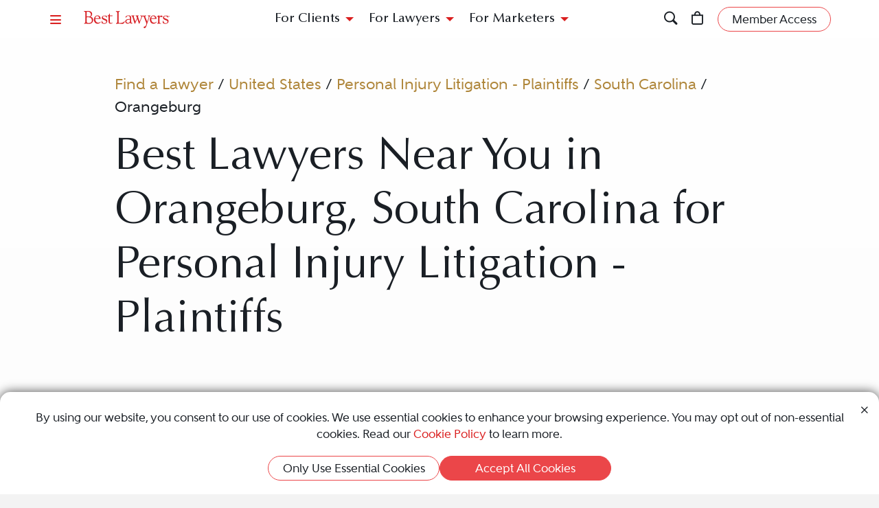

--- FILE ---
content_type: text/html; charset=utf-8
request_url: https://www.bestlawyers.com/united-states/south-carolina/orangeburg/personal-injury-litigation-plaintiffs
body_size: 14874
content:
<!DOCTYPE html><html lang=en class=k-webkit><head><meta charset=utf-8><meta name=viewport content="width=device-width, initial-scale=1"><meta name=description content="Best Lawyers provides a trusted directory of top Personal Injury Litigation - Plaintiffs legal professionals in Orangeburg, South Carolina, United States. Whether you're a potential client or a legal professional, this is your resource to find the best legal expertise."><meta name=keywords content=",OrangeburgLawyer,Lawyers,Attorney,Attorneys,United States,South Carolina,Personal Injury Litigation - Plaintiffs"><meta property=og:site_name content="Best Lawyers"><meta property=og:title content="Best Orangeburg, South Carolina Personal Injury Litigation - Plaintiffs Lawyers | Best Orangeburg Attorneys Near Me"><meta property=og:description content="Best Lawyers provides a trusted directory of top Personal Injury Litigation - Plaintiffs legal professionals in Orangeburg, South Carolina, United States. Whether you're a potential client or a legal professional, this is your resource to find the best legal expertise."><meta property=og:url content=https://www.bestlawyers.com/united-states/south-carolina/orangeburg/personal-injury-litigation-plaintiffs><meta property=og:image content=https://cdn.blrankings.com/best-lawyers/social/best-lawyers-share><meta property=og:type content=website><meta property=twitter:card content=summary_large_image><title>Best Orangeburg, South Carolina Personal Injury Litigation - Plaintiffs Lawyers | Best Orangeburg Attorneys Near Me</title><link rel=canonical href=https://www.bestlawyers.com/united-states/south-carolina/orangeburg/personal-injury-litigation-plaintiffs><link rel=preconnect href=https://cdn.blrankings.com crossorigin><link rel=preconnect href=https://js.monitor.azure.com crossorigin><link rel=preconnect href=https://maps.googleapis.com crossorigin><link rel=preconnect href=https://www.googletagmanager.com><link rel=preconnect href=https://connect.facebook.net><link rel=preconnect href=https://snap.licdn.com><link rel=preconnect href=https://px.ads.linkedin.com crossorigin><link rel=preconnect href=https://js.hubspot.com crossorigin><link rel=preconnect href=https://js.hscollectedforms.net crossorigin><link rel=preconnect href=https://js.hs-analytics.net><link rel=preconnect href=https://js.hs-banner.com><link rel=preload href=https://cdn.blrankings.com/shared/fonts/bootstrap-icons.woff2?24e3eb84d0bcaf83d77f904c78ac1f47 as=font crossorigin><link rel=preload href=https://cdn.blrankings.com/best-lawyers/static/fonts.min.css as=style crossorigin onload="this.onload=null;this.rel='stylesheet'"><noscript><link rel=preload href=https://cdn.blrankings.com/best-lawyers/static/fonts.min.css as=style><link rel=stylesheet href=https://cdn.blrankings.com/best-lawyers/static/fonts.min.css></noscript><style id=loadHidden>.load-hidden{visibility:hidden !important}</style><style id=pageLoadHidden>.page-load-hidden{visibility:hidden !important}</style><noscript><style>.load-hidden{visibility:visible !important}.page-load-hidden{visibility:visible !important}</style></noscript><script>function AssetStyleLoaded(event){event.target.onload=null;event.target.rel='stylesheet';event.target.setAttribute('data-preload-loaded',true);if(document.querySelector('#loadHidden')&&document.querySelectorAll('link[rel=preload][data-preload-loaded=false]').length==1){document.querySelector('#loadHidden').remove();}
if(document.querySelector('#pageLoadHidden')&&document.querySelectorAll('link[rel=preload][data-preload-loaded=false]').length==0){document.querySelector('#pageLoadHidden').remove();}}</script><noscript><link rel=preload href=https://cdn.blrankings.com/best-lawyers/static/libraries/css/library-bootstrap-icons-bundle.min.css as=style><link rel=stylesheet href=https://cdn.blrankings.com/best-lawyers/static/libraries/css/library-bootstrap-icons-bundle.min.css></noscript><link rel=preload href=https://cdn.blrankings.com/best-lawyers/static/libraries/css/library-bootstrap-icons-bundle.min.css as=style data-preload-loaded=false onload=AssetStyleLoaded(event)><noscript><link rel=preload href=https://cdn.blrankings.com/best-lawyers/static/libraries/css/library-kendojquery-common-bundle.min.css as=style><link rel=stylesheet href=https://cdn.blrankings.com/best-lawyers/static/libraries/css/library-kendojquery-common-bundle.min.css></noscript><link rel=preload href=https://cdn.blrankings.com/best-lawyers/static/libraries/css/library-kendojquery-common-bundle.min.css as=style data-preload-loaded=false onload=AssetStyleLoaded(event)><noscript><link rel=preload href=https://cdn.blrankings.com/best-lawyers/static/libraries/css/library-kendojquery-button-bundle.min.css as=style><link rel=stylesheet href=https://cdn.blrankings.com/best-lawyers/static/libraries/css/library-kendojquery-button-bundle.min.css></noscript><link rel=preload href=https://cdn.blrankings.com/best-lawyers/static/libraries/css/library-kendojquery-button-bundle.min.css as=style data-preload-loaded=false onload=AssetStyleLoaded(event)><noscript><link rel=preload href=https://cdn.blrankings.com/best-lawyers/static/libraries/css/library-kendojquery-dropdownlist-bundle.min.css as=style><link rel=stylesheet href=https://cdn.blrankings.com/best-lawyers/static/libraries/css/library-kendojquery-dropdownlist-bundle.min.css></noscript><link rel=preload href=https://cdn.blrankings.com/best-lawyers/static/libraries/css/library-kendojquery-dropdownlist-bundle.min.css as=style data-preload-loaded=false onload=AssetStyleLoaded(event)><noscript><link rel=preload href=https://cdn.blrankings.com/best-lawyers/static/libraries/css/library-kendojquery-list-bundle.min.css as=style><link rel=stylesheet href=https://cdn.blrankings.com/best-lawyers/static/libraries/css/library-kendojquery-list-bundle.min.css></noscript><link rel=preload href=https://cdn.blrankings.com/best-lawyers/static/libraries/css/library-kendojquery-list-bundle.min.css as=style data-preload-loaded=false onload=AssetStyleLoaded(event)><noscript><link rel=preload href=https://cdn.blrankings.com/best-lawyers/static/libraries/css/library-swiper-bundle.min.css as=style><link rel=stylesheet href=https://cdn.blrankings.com/best-lawyers/static/libraries/css/library-swiper-bundle.min.css></noscript><link rel=preload href=https://cdn.blrankings.com/best-lawyers/static/libraries/css/library-swiper-bundle.min.css as=style data-preload-loaded=false onload=AssetStyleLoaded(event)><noscript><link rel=preload href="/css/layout-libraries-page-bundle.min.css?q=bl-20260120-03-production" as=style><link rel=stylesheet href="/css/layout-libraries-page-bundle.min.css?q=bl-20260120-03-production"></noscript><link rel=preload href="/css/layout-libraries-page-bundle.min.css?q=bl-20260120-03-production" as=style data-preload-loaded=false onload=AssetStyleLoaded(event)><noscript><link rel=preload href="/css/layout-base-page-bundle.min.css?q=bl-20260120-03-production" as=style><link rel=stylesheet href="/css/layout-base-page-bundle.min.css?q=bl-20260120-03-production"></noscript><link rel=preload href="/css/layout-base-page-bundle.min.css?q=bl-20260120-03-production" as=style data-preload-loaded=false onload=AssetStyleLoaded(event)><noscript><link rel=preload href="/css/find-a-lawyer-index-page-bundle.min.css?q=bl-20260120-03-production" as=style><link rel=stylesheet href="/css/find-a-lawyer-index-page-bundle.min.css?q=bl-20260120-03-production"></noscript><link rel=preload href="/css/find-a-lawyer-index-page-bundle.min.css?q=bl-20260120-03-production" as=style data-preload-loaded=false onload=AssetStyleLoaded(event)><script>var azureInstrumentationKey='7d7ea3b8-0762-44a8-9c09-f818656740d0';</script><script src=/shared/libraries/azure/appInsights.min.js async defer></script><script>(function(w,d,s,l,i){w[l]=w[l]||[];w[l].push({'gtm.start':new Date().getTime(),event:'gtm.js'});var f=d.getElementsByTagName(s)[0],j=d.createElement(s),dl=l!='dataLayer'?'&l='+l:'';j.async=true;j.defer=true;j.src='https://www.googletagmanager.com/gtm.js?id='+i+dl;f.parentNode.insertBefore(j,f);})(window,document,'script','dataLayer','GTM-MJD358SN');</script><noscript><iframe src="https://www.googletagmanager.com/ns.html?id=GTM-MJD358SN" height=0 width=0 style=display:none;visibility:hidden></iframe></noscript><body class="d-print-block load-hidden"><noscript><div style="border:1px solid #AAAAAA;background:white;color:#AA0000;padding:1rem;margin-bottom:1rem">This website requires JavaScript in order to bring you the best user experience possible. Please <a rel=nofollow style=color:inherit;text-decoration:underline href=https://support.google.com/adsense/answer/12654 target=_blank>enable the use of scripts in your browser</a> and reload the page.</div></noscript><header id=bl-header class="sticky-top background-white px-indent is-top"><div class="navbar navbar-light py-2"><div class="d-flex align-items-center justify-content-between w-100"><button class="navbar-toggler border-0 rounded-0 p-0" type=button data-bs-toggle=offcanvas data-bs-target=#hamburgerMenu aria-controls=hamburgerMenu title=Menu> <span class="bi bi-list text-red"></span> </button><div class="ms-2 ms-sm-4 navbar-brand p-0 position-relative overflow-visible"><a href="/" class=d-block> <img class=img-fluid src=https://cdn.blrankings.com/best-lawyers/logos/best-lawyers.svg alt="Best Lawyers logo" width=125 height=25 oncontextmenu="return false"> </a></div><div class="d-flex align-items-center justify-content-end navbar-end-menu"><div id=headerMenu class="d-none d-lg-flex align-items-center justify-content-center gap-3 navbar-center-menu w-100 h7 mb-0"><button class="btn btn-link collapsed" type=button data-bs-toggle=collapse data-bs-target=#forClients aria-expanded=false aria-controls=forClients> For Clients </button> <button class="btn btn-link collapsed" type=button data-bs-toggle=collapse data-bs-target=#forLawyers aria-expanded=false aria-controls=forLawyers> For Lawyers </button> <button class="btn btn-link collapsed" type=button data-bs-toggle=collapse data-bs-target=#forMarketers aria-expanded=false aria-controls=forMarketers> For Marketers </button></div><div class="collapse multi-collapse flex-grow-1 position-relative h-100 d-block" id=searchCollapse>&nbsp;<div id=headerSearch class="fs-8 background-off-white rounded py-0 border-0 text-charcoal align-items-center justify-content-end"><span class="bi bi-search fs-7 d-none"></span> <input type=search id=header-search-query class="fs-8 background-transparent border-0 w-100 h-100" placeholder="Search for Lawyer or Firm by Name or Legal Issue" aria-label="Search lawyer, firm or legal topic in your area" autocomplete=off autocorrect=false> <button id=headerSearchHide class="background-transparent border-0 p-0" type=button data-bs-toggle=collapse data-bs-target=#searchCollapse aria-expanded=false aria-controls=searchCollapse title="Hide Search"> <span class="bi bi-x fs-5"></span> </button></div></div><button id=headerSearchShow class="d-inline-block background-transparent border-0 p-0" type=button data-bs-toggle=collapse data-bs-target=#searchCollapse aria-expanded=false aria-controls=searchCollapse title=Search> <span class="bi bi-search fs-7 text-red-hover"></span> </button> <a class="d-inline-block mx-3 position-relative" id=cart-header-link href=/store/publications-and-subscriptions data-user-authenticated=false title=Store> <span class="bi bi-bag fs-7 text-red-hover"></span> <span id=cartIndicator class="position-absolute translate-middle badge rounded-pill bg-danger d-none"> <span id=cartCount class="text-white d-inline-block py-0 px-1"></span> </span> </a><div id=accountMenu class="flex-shrink-0 d-flex align-items-center"><a class="btn rounded-pill px-3 py-1 fs-8 fw-600 border border-1 border-coral background-coral-hover text-charcoal text-white-hover account-link account-text" href=https://sso.bestlawyers.com/account/login title="Member Access"> <span>Member Access</span> </a> <a class="d-inline-block background-transparent border-0 p-0" href=https://sso.bestlawyers.com/account/login title="Member Access"> <span alt="Member Access" class="bi bi-person-circle fs-6 text-red-hover account-image"></span> </a></div></div></div></div><nav id=headerNavCollapse class="position-absolute start-0 w-100 fs-8 d-none d-lg-block" aria-label="Header Navigation"><div class="collapse multi-collapse background-white bs-bottom" id=forClients><div class="d-flex pt-2 pb-3 px-indent"><div class=flex-shrink-0><a class=mt-0 href=/find-a-lawyer>Find a Lawyer</a></div><div class="divider background-light-gray-1 ms-4 me-3 flex-grow-1 h-auto"></div><div class=flex-grow-1><div class=row><div class="col-6 col-xl-3 px-3">Legal Guides<hr><a href=https://www.bestlawyers.com/legal-guide/united-states/family-law title="Family Law"> Family Law </a> <a href=https://www.bestlawyers.com/legal-guide/united-states/criminal-law title="Criminal Law"> Criminal Law </a> <a href=https://www.bestlawyers.com/legal-guide/united-states/corporate-law-commercial-litigation title="Corporate Law &amp; Commercial Litigation"> Corporate Law &amp; Commercial Litigation </a> <a href=https://www.bestlawyers.com/legal-guide/united-states/injury-malpractice title="Injury &amp; Malpractice"> Injury &amp; Malpractice </a> <a href=https://www.bestlawyers.com/legal-guide/united-states/employment-law title="Employment Law"> Employment Law </a></div><div class="col-6 col-xl-3 px-3"><div class="d-flex justify-content-between align-items-baseline">Insights <a class="mt-0 fs-9 text-brighten-hover" href=/legal-insights> <span class="d-inline-flex align-items-center"> <span class="d-inline-block me-1">View All Insights</span> <span class="bi bi-chevron-right red-chevron text-coral fs-10 fw-600"></span> </span> </a></div><hr><a href=/legal-insights/results/trending>Trending Articles</a> <a href=/legal-insights/results/for-clients>Insights for Clients</a></div><div class="col-12 col-xl-6 mt-4 mt-xl-0 px-3"><div class="d-flex justify-content-between align-items-baseline">Publications <a class="mt-0 fs-9 text-brighten-hover" href=/publications> <span class="d-inline-flex align-items-center"> <span class="d-inline-block me-1">View All Publications</span> <span class="bi bi-chevron-right red-chevron text-coral fs-10 fw-600"></span> </span> </a></div><hr><div class=row><div class=col-6>Business Editions<div class=px-3><a href=https://www.bestlawyers.com/publications/litigation-2025 title="Litigation 2025"> Litigation 2025 </a> <a href=https://www.bestlawyers.com/publications/women-in-the-law-2025 title="Women in the Law 2025"> Women in the Law 2025 </a></div></div><div class=col-6>Regional Editions<div class=px-3><a href=https://www.bestlawyers.com/publications/canada-2026 title="Canada 2026"> Canada 2026 </a> <a href=https://www.bestlawyers.com/publications/new-york-area-2026 title="New York Area 2026"> New York Area 2026 </a> <a href=https://www.bestlawyers.com/publications/southern-california-2026 title="Southern California 2026"> Southern California 2026 </a> <a href=https://www.bestlawyers.com/publications/south-florida-2026 title="South Florida 2026"> South Florida 2026 </a> <a href=https://www.bestlawyers.com/publications/northern-california-2026 title="Northern California 2026"> Northern California 2026 </a></div></div></div></div></div></div></div></div><div class="collapse multi-collapse background-white bs-bottom" id=forLawyers><div class="d-flex pt-2 pb-3 px-indent"><div class=flex-shrink-0><a class="mt-0 text-gold-on-light" href=/nominate>Nominate a Lawyer</a> <a class=mt-4 href=/highlighted>Highlighted Firms & Lawyers</a> <a class=mt-4 href=/in-the-news>In the News</a> <a class=mt-4 href=/digital-marketing-platform>Grow Leads for Your Firm</a> <a class=mt-4 href=/ones-to-watch>Ones to Watch</a></div><div class="divider background-light-gray-1 ms-4 me-3 flex-grow-1 h-auto"></div><div class=flex-grow-1><div class=row><div class="col-6 col-xl-4 px-3"><div class="d-flex justify-content-between align-items-baseline">Insights <a class="mt-0 fs-9 text-brighten-hover" href=/legal-insights> <span class="d-inline-flex align-items-center"> <span class="d-inline-block me-1">View All Insights</span> <span class="bi bi-chevron-right red-chevron text-coral fs-10 fw-600"></span> </span> </a></div><hr><a href=/legal-insights/results/trending>Trending Articles</a> <a href=/legal-insights/results/for-lawyers>Insights for Lawyers</a></div></div></div></div></div><div class="collapse multi-collapse background-white bs-bottom" id=forMarketers><div class="d-flex pt-2 pb-3 px-indent"><div class="d-flex flex-column justify-content-between flex-shrink-0"><a class=mt-0 href=/digital-marketing-platform>Build Your Law Firm Brand</a> <a class=mt-4 href=/nominate>Nominate a Lawyer</a> <a class=mt-4 href=/methodology/publicizing-guidelines>Publicizing Guidelines</a> <a class=mt-4 href=/store/publications-and-subscriptions data-user-authenticated=false>Store</a></div><div class="divider background-light-gray-1 ms-4 me-3 flex-grow-1 h-auto"></div><div class=flex-grow-1><div class=row><div class="col-6 col-xl-4 px-3"><div class="d-flex justify-content-between align-items-baseline">Insights <a class="mt-0 fs-9 text-brighten-hover" href=/legal-insights> <span class="d-inline-flex align-items-center"> <span class="d-inline-block me-1">View All Insights</span> <span class="bi bi-chevron-right red-chevron text-coral fs-10 fw-600"></span> </span> </a></div><hr><a href=/legal-insights/results/trending>Trending Articles</a> <a href=/legal-insights/results/for-marketers>Insights for Marketers</a></div></div></div></div></div></nav></header><main class="container background-white-lg mb-n3 page-load-hidden" role=main><div class="container p-indent" data-practice-area-id=17508><div class="row mb-3"><div class="col-12 col-sm-10 offset-sm-1"><ol id=breadcrumbs><li><li><a class="text-gold-on-light td-none td-underline-hover fw-600" href=/find-a-lawyer> Find a Lawyer </a><li><span>&nbsp;/&nbsp;</span><li><a class="text-gold-on-light td-none td-underline-hover fw-600" href=/united-states> United States </a><li><span>&nbsp;/&nbsp;</span><li><a class="text-gold-on-light td-none td-underline-hover fw-600" href=/united-states/personal-injury-litigation-plaintiffs> Personal Injury Litigation - Plaintiffs </a><li><span>&nbsp;/&nbsp;</span><li><a class="text-gold-on-light td-none td-underline-hover fw-600" href=/united-states/personal-injury-litigation-plaintiffs/south-carolina> South Carolina </a><li><span>&nbsp;/&nbsp;</span><li><span class=fw-600>Orangeburg</span></ol></div></div><div class=row><div class="col-12 col-sm-10 offset-sm-1 mb-5"><h1 class=mb-0>Best Lawyers Near You in Orangeburg, South Carolina for Personal Injury Litigation - Plaintiffs</h1><div class=mt-5></div></div></div><div id=practiceAreaDefinition class="row mb-5"><div class="col-12 col-sm-10 offset-sm-1"><h2 class=fs-4>Practice Area Overview</h2><div class="truncate see-more-text fs-6 fw-500" id=definitionText><p>The term “personal injury” applies to a wide area of claims that arise when one party believes that his or her damages were caused by another party, resulting in a lawsuit. Examples of personal injury claims range from those involving wrongful death to defective products to motor vehicle accidents to discrimination and sexual harassment cases, as well as business torts such as breach of contract or securities fraud.<p>If the wrongful conduct of another party can be proved, the injured party may be entitled to monetary compensation from that party. Most plaintiffs’ personal injury lawyers represent clients on a contingency fee basis and receive compensation only when the case is resolved. This enables people who would otherwise be unable to afford a lawyer to have legal representation.<p>If someone thinks they have a personal injury case, it is important to consult with an experienced lawyer to explore your legal rights. Claims can, for example, be made by individuals, by a guardian, by a decedent’s estate as well as by larger groups in class action lawsuits, depending upon the nature of the case.<p>Key factors to consider in hiring a personal injury litigator are their willingness and ability to take the case to trial and a proven track record in obtaining settlements or winning jury trials – whether the claim is the wrongful death of a loved one or a spinal cord injury.<p>The plaintiff has the burden of proving their case. The more complex the case, the more essential it is to know that the legal team has the experience and resources that will give the plaintiff the greatest opportunity for success, whether the issue is handling a defective tire case or a train accident. This includes the ability to take an expert’s deposition, conduct mock trials and/or present tech-savvy evidence at trial.<p class=h2>What Is a Personal Injury Attorney?<p>A personal injury attorney provides representation to those who have been physically or emotionally injured as a result of someone else’s:<ul><li>Negligence.<li>Wrong-Doing.<li>Recklessness.</ul><p>Many personal injury lawyers handle a wide variety of these cases; some of the top personal injury attorneys are much more specialized. When evaluating the best personal injury lawyers for their particular case, a plaintiff should discuss the harm they’ve suffered and the potential settlement. A personal injury lawyer will work to ensure the plaintiff gets their medical expenses paid as well as compensation for pain and suffering, lost wages and other issues.<p>Personal injury attorneys may choose to focus on one or more of the following.<p class=h3>Accidents and Wrongful Death<p>A personal injury litigation attorney is a legal professional who specializes in representing individuals who have been injured in accidents or through the negligence of others. These attorneys have experience in a wide range of practice areas, including:<ul><li>Slip and falls.<li>Car accidents.<li>Truck accidents.<li>Wrongful death.<li>Premises liability.<li>Workers’ compensation.</ul><p>A good personal injury attorney will be able to present the strongest version of their client’s cases, helping accident victims and other injured plaintiffs get the representation they deserve.<p>Specializing in representing individuals who have suffered harm or injury due to the negligence, recklessness or intentional actions of others, personal injury attorneys handle cases involving various types of injuries, including those resulting from medical malpractice or product liability.<p class=h3>Product Liability<p>In cases involving product liability, personal injury attorneys work to hold manufacturers and distributors accountable for producing and distributing defective or dangerous products that cause harm to consumers. While product liability is often a separate area of law, a personal injury attorney may represent an individual to litigate settlements based on emotional or physical injury.<p class=h3>Medical Malpractice<p>In cases of medical malpractice, personal injury attorneys help clients who have suffered injuries due to the negligence or misconduct of healthcare providers. Generally speaking, medical malpractice is its own separate legal practice area, but a personal injury lawyer may be involved if an individual has suffered physical or emotional harm as a result of medical malpractice.<p class=h3>Litigation Support for Personal Injury<p>In addition to providing legal representation, many personal injury attorneys offer litigation support services to their clients. These services may include:<ul><li>Helping them manage their medical bills and expenses.<li>Negotiating with insurance companies on their behalf.<li>Gathering evidence to support their case.</ul><p class=h2>How Personal Injury Attorneys Operate<p>Personal injury attorneys also work to ensure that their clients' cases are cost-effective by conducting thorough investigations and pursuing settlements when possible. They have extensive knowledge of personal injury law and can advise clients on the best course of action to take, including the applicable statute of limitations.<p>Law firms specializing in personal injury law typically have experienced attorneys who can handle cases involving a wide range of injuries, including those resulting from car accidents, slip and falls and workplace accidents. They work to protect their clients' rights and obtain the compensation they deserve for their injuries and losses.</div><div class="my-3 fw-700 definition-hide" id=definitionMetaInfo><a href=https://www.bestlawyers.com/lawyers/bruce-a-broillet/12598 target=_blank>Bruce A. Broillet</a>, Partner<div><a class=fw-700 href=https://www.bestlawyers.com/firms/greene-broillet-wheeler/12876/US> Greene Broillet &amp; Wheeler </a></div><div class=mt-3><a href=https://www.bestlawyers.com/firms/greene-broillet-wheeler/12876/US> <img src="https://cdn.blrankings.com/best-lawyers/firm-profile-images/greene-broillet-wheeler-llp-us-12876?t=2021041618085816" alt="Greene Broillet &amp; Wheeler logo" title="Greene Broillet &amp; Wheeler"> </a></div></div><div class=text-center><button class="see-more btn rounded-pill px-3 py-1 fs-8 fw-600 border border-1 border-coral background-coral-hover text-charcoal text-white-hover mt-2" data-see-more-for=definitionText>Read More</button></div></div></div></div><div class="container p-indent accordion-item border-0 rounded-top mt-n3 tab-shadow background-gold text-charcoal"><div class=text-center><p>Injury &amp; Malpractice Legal Guide 2025</p><a class="btn rounded-pill px-3 py-1 fs-8 fw-600 border border-1 border-charcoal text-charcoal" href=https://www.bestlawyers.com/legal-guide/united-states/injury-malpractice> View Legal Guide </a></div></div><div class="container p-indent rounded-top mt-n3 position-relative tab-shadow background-charcoal text-white overflow-visible"><div class="row mb-3"><div class="col-12 col-sm-10 col-lg-8 offset-sm-1"><div class=row><div class=col-12></div></div></div><div class="mt-lg-n7 mt-2 col-12 col-sm-10 col-lg-3 col-xxxl-3 text-end offset-sm-1 offset-lg-0"><div class="py-4 px-3 rounded background-gold text-charcoal text-center"><p class="fw-500 fs-5 ctaBox">Lawyers who have a subscription to profiles appear first.<hr class="w-50 mx-auto"><p class="fw-600 fs-6">Would you like to claim your lawyer profile?</p><a class="td-none-hover td-underline text-charcoal" href=mailto:sales@bestlawyers.com>Contact Us</a></div></div></div><div class="row mb-5"><div class="col-12 col-sm-10 offset-sm-1"><div class="row flex-wrap justify-content-between align-items-center mb-4"><div class="col-12 col-xl-8"><div class="h2 mb-0">7 Results</div></div></div><div class="col-12 mt-3">Nearby Cities: <a class="text-gold td-none td-underline-hover" href=/united-states/south-carolina/aiken/personal-injury-litigation-plaintiffs title="Personal Injury Litigation - Plaintiffs lawyers in Aiken, South Carolina">Aiken</a>, <a class="text-gold td-none td-underline-hover" href=/united-states/south-carolina/allendale/personal-injury-litigation-plaintiffs title="Personal Injury Litigation - Plaintiffs lawyers in Allendale, South Carolina">Allendale</a>, <a class="text-gold td-none td-underline-hover" href=/united-states/south-carolina/bamberg/personal-injury-litigation-plaintiffs title="Personal Injury Litigation - Plaintiffs lawyers in Bamberg, South Carolina">Bamberg</a>, <a class="text-gold td-none td-underline-hover" href=/united-states/south-carolina/barnwell/personal-injury-litigation-plaintiffs title="Personal Injury Litigation - Plaintiffs lawyers in Barnwell, South Carolina">Barnwell</a>, <a class="text-gold td-none td-underline-hover" href=/united-states/south-carolina/columbia/personal-injury-litigation-plaintiffs title="Personal Injury Litigation - Plaintiffs lawyers in Columbia, South Carolina">Columbia</a>, <a class="text-gold td-none td-underline-hover" href=/united-states/south-carolina/hampton/personal-injury-litigation-plaintiffs title="Personal Injury Litigation - Plaintiffs lawyers in Hampton, South Carolina">Hampton</a>, <a class="text-gold td-none td-underline-hover" href=/united-states/south-carolina/lexington/personal-injury-litigation-plaintiffs title="Personal Injury Litigation - Plaintiffs lawyers in Lexington, South Carolina">Lexington</a>, <a class="text-gold td-none td-underline-hover" href=/united-states/south-carolina/manning/personal-injury-litigation-plaintiffs title="Personal Injury Litigation - Plaintiffs lawyers in Manning, South Carolina">Manning</a>, <a class="text-gold td-none td-underline-hover" href=/united-states/south-carolina/sumter/personal-injury-litigation-plaintiffs title="Personal Injury Litigation - Plaintiffs lawyers in Sumter, South Carolina">Sumter</a>, <a class="text-gold td-none td-underline-hover" href=/united-states/south-carolina/west-columbia/personal-injury-litigation-plaintiffs title="Personal Injury Litigation - Plaintiffs lawyers in West Columbia, South Carolina">West Columbia</a></div><div class=mt-4><div class=card-grid-wrapper id=grid_bb37ee40ae7a40bfa34b37ad5f03b63d data-ajax-url="/findalawyer/getsearchresults?countryCode=US&amp;subnationalCode=SC&amp;city=Orangeburg&amp;metroArea=Columbia-SC&amp;practiceArea=17508" data-take=15 data-max=7 data-calculation=PageAndSize data-skip-query-key=skip data-take-query-key=take data-page-query-key=page data-per-page-query-key=per-page data-ajax-property-name=cards data-paging-active-classes="background-inherit border border-coral rounded-pill fs-8 fw-900 text-white text-darken-hover" data-paging-inactive-classes="background-inherit border-0 fs-8 fw-600 text-light-gray-1 text-darken-hover"><div class="card-loading-wrapper d-none p-5 justify-content-center"><div class="loading-circle-wrapper position-relative"><img class=loading-circle src=https://cdn.blrankings.com/best-lawyers/website/loading/loading-circle-red.svg alt="Spinning circle" height=200 width=200> <img class="loading-b position-absolute" src=https://cdn.blrankings.com/best-lawyers/website/loading/loading-b-red.svg alt="Big letter B" height=200 width=200></div></div><div class="card-grid d-flex flex-wrap w-100"><div class=card-scaler><div class="carousel slide card d-flex flex-column border-0 rounded text-charcoal background-transparent" data-bs-touch=false data-bs-interval=false data-bs-wrap=false><div class="carousel-indicators mb-2"><button type=button data-bs-target=#carousel data-bs-slide-to=0 class="carousel-control-indicators active rounded-circle border-0 text-darken-hover" aria-current=true aria-label=LawyerBasicInfo>•</button> <button type=button data-bs-target=#carousel data-bs-slide-to=1 class="carousel-control-indicators rounded-circle border-0 text-darken-hover" aria-current=true aria-label=LawyerBio>•</button> <button type=button data-bs-target=#carousel data-bs-slide-to=2 class="carousel-control-indicators rounded-circle border-0 text-darken-hover" aria-current=true aria-label=LawyerContact>•</button></div><div class=carousel-inner><div class="carousel-item active"><div class="card card-lawyer card-lawyer-basic-info card-lawyer-bl highlight card-lawyer-premier-profile d-flex flex-column border-0 rounded text-charcoal background-white-lg background-white-lg-highlighted-hover" data-traffic-id=274295 data-traffic-category=lawyer data-traffic-reported=false><div class="card-body d-flex flex-column p-3 text-center"><div class=position-relative><a class="ga-lawyer-card-click position-absolute top-0 left-0 h-100 w-100" href=/lawyers/ramie-shalabi/274295 aria-label="Ramie Shalabi's Lawyer Profile" onclick="dataLayer.push({'lawyerId':274295});dataLayer.push({'firmId':91260});dataLayer.push({'hasPremierPlacement':true})"></a> <span class="position-absolute top-0 end-0 bi bi-bookmark-star-fill" title="Sponsored Best Lawyers Recognized Lawyer"></span><div class="mb-2 d-flex justify-content-center"><object type=image/svg+xml class="bl-logo img-fluid lazy" data-src=https://cdn.blrankings.com/best-lawyers/logos/best-lawyers.svg alt="Best Lawyers logo" height=20 oncontextmenu="return false"></object></div><div class=mb-2><div class="d-inline-block mx-auto lawyer-image-circle"><img class="img-fluid rounded-circle lazyload" data-src="https://cdn.blrankings.com/best-lawyers/lawyer-images/ramie-shalabi-274295?t=2024100111102545" alt="Ramie Shalabi" width=75 height=75 oncontextmenu="return false"></div></div><div class="card-title h6 mb-0">Ramie Shalabi</div><hr class="border-top border-top-1 background-transparent border-red w-25 mx-auto mt-2 mb-1"></div><div class=card-truncate><div class="card-text fs-9"><a class="d-block py-1 text-charcoal td-none td-underline-hover firm-profile-link fw-800" href=/firms/dayson-shalabi-burkett-law-firm-llc/91260/US>Dayson Shalabi Burkett Law Firm LLC</a></div><div class="position-relative h-100"><a class="ga-lawyer-card-click text-charcoal td-none position-absolute top-0 left-0 h-100 w-100" href=/lawyers/ramie-shalabi/274295 aria-label="Ramie Shalabi's Lawyer Profile" onclick="dataLayer.push({'lawyerId':274295});dataLayer.push({'firmId':91260});dataLayer.push({'hasPremierPlacement':true})"></a><div class="card-text fs-10 fw-600 mb-0">Recognized since 2021</div><div class="card-text fs-10 fw-600 mb-1">Columbia, SC</div><div class=mb-1><div class="card-text fs-9 fw-800">Practice Areas</div><div class="card-text fs-10 fw-600">Personal Injury Litigation - Plaintiffs</div><div class="card-text fs-10 fw-600">Workers&#x27; Compensation Law - Claimants</div></div></div></div></div></div></div><div class=carousel-item><div class="card card-lawyer card-lawyer-biography highlight card-lawyer-premier-profile d-flex flex-column border-0 rounded text-white background-dark-blue-gray background-dark-blue-gray-highlighted-hover"><div class="card-body p-3 text-center position-relative"><a class="ga-lawyer-card-click position-absolute top-0 left-0 h-100 w-100" href=/lawyers/ramie-shalabi/274295 aria-label="Ramie Shalabi's Lawyer Profile" onclick="dataLayer.push({'lawyerId':274295});dataLayer.push({'firmId':91260});dataLayer.push({'hasPremierPlacement':true})"></a><div class="float-start ps-2"><img class="img-fluid rounded-circle lazyload" data-src="https://cdn.blrankings.com/best-lawyers/lawyer-images/ramie-shalabi-274295?t=2024100111102545" alt="Ramie Shalabi" width=43 height=43 oncontextmenu="return false"></div><div class="mt-1 mb-2"><object type=image/svg+xml class="bl-logo img-fluid me-img-shift lazy" data-src=https://cdn.blrankings.com/best-lawyers/logos/best-lawyers-white.svg alt="Best Lawyers logo" height=20 oncontextmenu="return false"></object></div><div class="card-title h6 mb-0">Ramie Shalabi</div><hr class="border-top border-top-1 background-transparent border-gold w-25 mx-auto my-2"><p class="card-text fs-8 text-start text-truncate px-2">Ramie Shalabi is the Managing Partner for Dayson Shalabi Burkett Law Firm. He focuses exclusively on personal injury (car accidents, slip/trip and falls, dog bites/attacks) and workers' compensation cases. Ramie graduated magna cum laude from the University of South Carolina. He attended law school at Wake Forest University School of Law, which is one of the top law schools in the country. Upon passing the bar exam in South Carolina, Ramie worked for the Fifth Circuit Solicitor's Office in Ri...</div></div></div><div class=carousel-item><div class="card card-lawyer card-lawyer-contact highlight card-lawyer-premier-profile d-flex flex-column border-0 rounded text-white background-coral background-coral-highlighted-hover"><div class="card-body d-flex flex-column p-3 text-center"><div class=position-relative><a class="ga-lawyer-card-click position-absolute top-0 left-0 h-100 w-100" href=/lawyers/ramie-shalabi/274295 aria-label="Ramie Shalabi's Lawyer Profile" onclick="dataLayer.push({'lawyerId':274295});dataLayer.push({'firmId':91260});dataLayer.push({'hasPremierPlacement':true})"></a><div class="float-start ps-2"><img class="img-fluid rounded-circle lazyload" data-src="https://cdn.blrankings.com/best-lawyers/lawyer-images/ramie-shalabi-274295?t=2024100111102545" alt="Ramie Shalabi" width=43 height=43 oncontextmenu="return false"></div><div class="mt-1 mb-2"><object type=image/svg+xml class="bl-logo img-fluid me-img-shift lazy" data-src=https://cdn.blrankings.com/best-lawyers/logos/best-lawyers-white.svg alt="Best Lawyers logo" height=20 oncontextmenu="return false"></object></div><div class="card-title h6 mb-0">Ramie Shalabi</div><hr class="border-top border-top-1 background-transparent border-white w-25 mx-auto mt-2 mb-4"></div><div class=card-contact-icons><a class="background-white background-transparent-hover text-coral text-white-hover border border-1 border-transparent border-white-hover rounded-circle d-inline-flex justify-content-center align-items-center p-2 fs-7 mx-1 ga-lawyer-card-link" href="https://dsblawfirm.com/ourteam/ramie-shalabi/" target=_blank rel=noopener onclick="dataLayer.push({'lawyerId':274295});dataLayer.push({'firmId':91260})"> <span class="bi bi-globe"></span> <span class=visually-hidden>Website</span> </a> <a class="background-white background-transparent-hover text-coral text-white-hover border border-1 border-transparent border-white-hover rounded-circle d-inline-flex justify-content-center align-items-center p-2 fs-7 mx-1" href=https://www.google.com/maps/search/1913+Bull+Street+PO+Box+2226+Columbia+SC+US target=_blank rel=noopener> <span class="bi bi-geo-alt-fill"></span> <span class=visually-hidden>Address</span> </a></div><div class="position-relative h-100"><a class="ga-lawyer-card-click position-absolute top-0 left-0 h-100 w-100" href=/lawyers/ramie-shalabi/274295 aria-label="Ramie Shalabi's Lawyer Profile" onclick="dataLayer.push({'lawyerId':274295});dataLayer.push({'firmId':91260});dataLayer.push({'hasPremierPlacement':true})"></a></div></div></div></div></div><button class="carousel-control-prev text-darken-hover" type=button data-bs-target=#carousel data-bs-slide=prev aria-label="Previous Button"> <span class="bi bi-chevron-left fs-7 mb-1"></span> <span class=visually-hidden>Previous</span> </button> <button class="carousel-control-next text-darken-hover" type=button data-bs-target=#carousel data-bs-slide=next aria-label="Next Button"> <span class="bi bi-chevron-right fs-7 mb-1"></span> <span class=visually-hidden>Next</span> </button></div></div><div class=card-scaler><div class="carousel slide card d-flex flex-column border-0 rounded text-charcoal background-transparent" data-bs-touch=false data-bs-interval=false data-bs-wrap=false><div class=carousel-inner><div class="carousel-item active"><div class="card card-lawyer card-lawyer-no-profile highlight d-flex flex-column border-0 rounded text-light-blue-gray background-light-gray background-light-gray-highlighted-hover" data-traffic-id=78417 data-traffic-category=lawyer data-traffic-reported=false><div class="card-body d-flex flex-column justify-content-center p-3 text-center"><div class="card-profile-wrapper position-relative w-100 h-100 my-auto d-flex flex-column justify-content-center"><a class="ga-lawyer-card-click position-absolute top-0 left-0 h-100 w-100" href=/lawyers/c-bradley-brad-hutto/78417 aria-label="C. Bradley Hutto's Lawyer Profile" onclick="dataLayer.push({'lawyerId':78417});dataLayer.push({'firmId':44501});dataLayer.push({'hasPremierPlacement':false})"></a><div class="card-title h6 mb-0">C. Bradley Hutto</div><hr class="border-top border-top-1 background-transparent border-dark-blue-gray w-25 mx-auto mt-2 mb-1"><div class="card-text fs-9"><div class="d-block py-1 fw-800">Williams &amp; Williams</div></div><div class="card-text fs-10 fw-600 mb-1">Orangeburg, SC</div></div><div class="mt-auto mb-0"><button type=button class="background-transparent border-0 position-relative" onclick="ShowUnlockPopUp(78417,true,'C. Bradley Hutto')"> <svg class="icon icon-lock-filled" width=40 height=40><use xlink:href=/images/icons/icon-sprite.svg#lock-filled></use></svg><div class="mt-2 fs-8 fw-700">Unactivated Profile</div></button></div></div></div></div></div></div></div><div class=card-scaler><div class="carousel slide card d-flex flex-column border-0 rounded text-charcoal background-transparent" data-bs-touch=false data-bs-interval=false data-bs-wrap=false><div class=carousel-inner><div class="carousel-item active"><div class="card card-lawyer card-lawyer-no-profile highlight d-flex flex-column border-0 rounded text-light-blue-gray background-light-gray background-light-gray-highlighted-hover" data-traffic-id=316442 data-traffic-category=lawyer data-traffic-reported=false><div class="card-body d-flex flex-column justify-content-center p-3 text-center"><div class="card-profile-wrapper position-relative w-100 h-100 my-auto d-flex flex-column justify-content-center"><a class="ga-lawyer-card-click position-absolute top-0 left-0 h-100 w-100" href=/lawyers/skyler-b-hutto/316442 aria-label="Skyler B. Hutto's Lawyer Profile" onclick="dataLayer.push({'lawyerId':316442});dataLayer.push({'firmId':44501});dataLayer.push({'hasPremierPlacement':false})"></a><div class="card-title h6 mb-0">Skyler B. Hutto</div><hr class="border-top border-top-1 background-transparent border-dark-blue-gray w-25 mx-auto mt-2 mb-1"><div class="card-text fs-9"><div class="d-block py-1 fw-800">Williams &amp; Williams</div></div><div class="card-text fs-10 fw-600 mb-1">Orangeburg, SC</div></div><div class="mt-auto mb-0"><button type=button class="background-transparent border-0 position-relative" onclick="ShowUnlockPopUp(316442,true,'Skyler B. Hutto')"> <svg class="icon icon-lock-filled" width=40 height=40><use xlink:href=/images/icons/icon-sprite.svg#lock-filled></use></svg><div class="mt-2 fs-8 fw-700">Unactivated Profile</div></button></div></div></div></div></div></div></div><div class=card-scaler><div class="carousel slide card d-flex flex-column border-0 rounded text-charcoal background-transparent" data-bs-touch=false data-bs-interval=false data-bs-wrap=false><div class=carousel-inner><div class="carousel-item active"><div class="card card-lawyer card-lawyer-no-profile highlight d-flex flex-column border-0 rounded text-light-blue-gray background-light-gray background-light-gray-highlighted-hover" data-traffic-id=316439 data-traffic-category=lawyer data-traffic-reported=false><div class="card-body d-flex flex-column justify-content-center p-3 text-center"><div class="card-profile-wrapper position-relative w-100 h-100 my-auto d-flex flex-column justify-content-center"><a class="ga-lawyer-card-click position-absolute top-0 left-0 h-100 w-100" href=/lawyers/virginia-watson-williams/316439 aria-label="Virginia Watson Williams's Lawyer Profile" onclick="dataLayer.push({'lawyerId':316439});dataLayer.push({'firmId':44501});dataLayer.push({'hasPremierPlacement':false})"></a><div class="card-title h6 mb-0">Virginia Watson Williams</div><hr class="border-top border-top-1 background-transparent border-dark-blue-gray w-25 mx-auto mt-2 mb-1"><div class="card-text fs-9"><div class="d-block py-1 fw-800">Williams &amp; Williams</div></div><div class="card-text fs-10 fw-600 mb-1">Orangeburg, SC</div></div><div class="mt-auto mb-0"><button type=button class="background-transparent border-0 position-relative" onclick="ShowUnlockPopUp(316439,true,'Virginia Watson Williams')"> <svg class="icon icon-lock-filled" width=40 height=40><use xlink:href=/images/icons/icon-sprite.svg#lock-filled></use></svg><div class="mt-2 fs-8 fw-700">Unactivated Profile</div></button></div></div></div></div></div></div></div><div class=card-scaler><div class="carousel slide card d-flex flex-column border-0 rounded text-charcoal background-transparent" data-bs-touch=false data-bs-interval=false data-bs-wrap=false><div class=carousel-inner><div class="carousel-item active"><div class="card card-lawyer card-lawyer-no-profile highlight d-flex flex-column border-0 rounded text-light-blue-gray background-light-gray background-light-gray-highlighted-hover" data-traffic-id=344044 data-traffic-category=lawyer data-traffic-reported=false><div class="card-body d-flex flex-column justify-content-center p-3 text-center"><div class="card-profile-wrapper position-relative w-100 h-100 my-auto d-flex flex-column justify-content-center"><a class="ga-lawyer-card-click position-absolute top-0 left-0 h-100 w-100" href=/lawyers/charlie-h-williams-iii/344044 aria-label="Charlie H. Williams's Lawyer Profile" onclick="dataLayer.push({'lawyerId':344044});dataLayer.push({'firmId':109295});dataLayer.push({'hasPremierPlacement':false})"></a><div class="card-title h6 mb-0">Charlie H. Williams</div><hr class="border-top border-top-1 background-transparent border-dark-blue-gray w-25 mx-auto mt-2 mb-1"><div class="card-text fs-9"><div class="d-block py-1 fw-800">The Williams Firm</div></div><div class="card-text fs-10 fw-600 mb-1">Orangeburg, SC</div></div><div class="mt-auto mb-0"><button type=button class="background-transparent border-0 position-relative" onclick="ShowUnlockPopUp(344044,true,'Charlie H. Williams')"> <svg class="icon icon-lock-filled" width=40 height=40><use xlink:href=/images/icons/icon-sprite.svg#lock-filled></use></svg><div class="mt-2 fs-8 fw-700">Unactivated Profile</div></button></div></div></div></div></div></div></div><div class=card-scaler><div class="carousel slide card d-flex flex-column border-0 rounded text-charcoal background-transparent" data-bs-touch=false data-bs-interval=false data-bs-wrap=false><div class=carousel-inner><div class="carousel-item active"><div class="card card-lawyer card-lawyer-no-profile highlight d-flex flex-column border-0 rounded text-light-blue-gray background-light-gray background-light-gray-highlighted-hover" data-traffic-id=316443 data-traffic-category=lawyer data-traffic-reported=false><div class="card-body d-flex flex-column justify-content-center p-3 text-center"><div class="card-profile-wrapper position-relative w-100 h-100 my-auto d-flex flex-column justify-content-center"><a class="ga-lawyer-card-click position-absolute top-0 left-0 h-100 w-100" href=/lawyers/j-andrew-andy-delaney/316443 aria-label="J. Andrew Delaney's Lawyer Profile" onclick="dataLayer.push({'lawyerId':316443});dataLayer.push({'firmId':44501});dataLayer.push({'hasPremierPlacement':false})"></a><div class="card-title h6 mb-0">J. Andrew Delaney</div><hr class="border-top border-top-1 background-transparent border-dark-blue-gray w-25 mx-auto mt-2 mb-1"><div class="card-text fs-9"><div class="d-block py-1 fw-800">Williams &amp; Williams</div></div><div class="card-text fs-10 fw-600 mb-1">Orangeburg, SC</div></div><div class="mt-auto mb-0"><button type=button class="background-transparent border-0 position-relative" onclick="ShowUnlockPopUp(316443,true,'J. Andrew Delaney')"> <svg class="icon icon-lock-filled" width=40 height=40><use xlink:href=/images/icons/icon-sprite.svg#lock-filled></use></svg><div class="mt-2 fs-8 fw-700">Unactivated Profile</div></button></div></div></div></div></div></div></div><div class=card-scaler><div class="carousel slide card d-flex flex-column border-0 rounded text-charcoal background-transparent" data-bs-touch=false data-bs-interval=false data-bs-wrap=false><div class=carousel-inner><div class="carousel-item active"><div class="card card-lawyer card-lawyer-no-profile highlight d-flex flex-column border-0 rounded text-light-blue-gray background-light-gray background-light-gray-highlighted-hover" data-traffic-id=219427 data-traffic-category=lawyer data-traffic-reported=false><div class="card-body d-flex flex-column justify-content-center p-3 text-center"><div class="card-profile-wrapper position-relative w-100 h-100 my-auto d-flex flex-column justify-content-center"><a class="ga-lawyer-card-click position-absolute top-0 left-0 h-100 w-100" href=/lawyers/david-r-williams/219427 aria-label="David R. Williams's Lawyer Profile" onclick="dataLayer.push({'lawyerId':219427});dataLayer.push({'firmId':44501});dataLayer.push({'hasPremierPlacement':false})"></a><div class="card-title h6 mb-0">David R. Williams</div><hr class="border-top border-top-1 background-transparent border-dark-blue-gray w-25 mx-auto mt-2 mb-1"><div class="card-text fs-9"><div class="d-block py-1 fw-800">Williams &amp; Williams</div></div><div class="card-text fs-10 fw-600 mb-1">Orangeburg, SC</div></div><div class="mt-auto mb-0"><button type=button class="background-transparent border-0 position-relative" onclick="ShowUnlockPopUp(219427,true,'David R. Williams')"> <svg class="icon icon-lock-filled" width=40 height=40><use xlink:href=/images/icons/icon-sprite.svg#lock-filled></use></svg><div class="mt-2 fs-8 fw-700">Unactivated Profile</div></button></div></div></div></div></div></div></div></div><div class="card-grid-no-cards d-none w-100 justify-content-center mt-n3"></div></div></div><div class="fs-9 text-light-gray-2 text-end"><span class="bi bi-bookmark-star-fill"></span> Sponsored Best Lawyers Profile</div></div></div></div><div class="overflow-visible container px-indent rounded-top mt-n3 position-relative tab-shadow background-charcoal-rg-top-center text-white"><div class=row><div class="col-12 col-sm-10 col-lg-6 col-xl-5 offset-sm-1"><div class="gold-tab p-5 rounded-top mt-n5 mx-n3 mx-md-0 background-gold text-charcoal"><h2 class=text-center>Our Methodology</h2><hr class="w-25 mx-auto"><p>Recognition by Best Lawyers is based entirely on peer review. Our methodology is designed to capture, as accurately as possible, the consensus opinion of leading lawyers about the professional abilities of their colleagues within the same geographical area and legal practice area.</div></div><div class="col-12 col-sm-10 col-lg-4 col-xl-5 offset-sm-1 offset-md-0"><div class="ps-5 py-5 mx-n3 mx-md-0"><h3 class=mb-5>The Process</h3><p class=mb-5>Best Lawyers employs a sophisticated, conscientious, rational, and transparent survey process designed to elicit meaningful and substantive evaluations of the quality of legal services. Our belief has always been that the quality of a peer review survey is directly related to the quality of the voters.<div class="text-center text-sm-start"><a class="btn rounded-pill px-3 py-1 fs-8 fw-600 border border-1 border-gold background-gold-hover text-white text-charcoal-hover" href=/methodology> Learn More About Our Methodology </a></div></div></div></div></div><script type=application/ld+json>{"@context":"https://schema.org","@type":"WebPage","breadcrumb":{"@context":"https://schema.org","@type":"BreadcrumbList","ItemListElement":[{"@type":"ListItem","position":"1","item":"https://www.bestlawyers.com/find-a-lawyer","name":"Find a Lawyer"},{"@type":"ListItem","position":"2","item":"https://www.bestlawyers.com/united-states","name":"United States"},{"@type":"ListItem","position":"3","item":"https://www.bestlawyers.com/united-states/personal-injury-litigation-plaintiffs","name":"Personal Injury Litigation - Plaintiffs"},{"@type":"ListItem","position":"4","item":"https://www.bestlawyers.com/united-states/south-carolina/personal-injury-litigation-plaintiffs","name":"South Carolina"},{"@type":"ListItem","position":"5","item":"https://www.bestlawyers.com/united-states/south-carolina/orangeburg/personal-injury-litigation-plaintiffs","name":"Orangeburg"}]},"url":"https://www.bestlawyers.com/find-a-lawyer"}</script></main><nav class="offcanvas offcanvas-start m-0 accordion accordion-flush background-charcoal text-white" id=hamburgerMenu tabindex=-1 aria-label="Hamburger Menu" data-bs-backdrop=true><div class="offcanvas-body pt-0 pe-0 fs-7"><div class="d-flex justify-space-between align-items-start"><a class="py-2 text-white text-gold-hover" href=/search aria-label="Magnifying glass that links to the search page"><span class="bi bi-search"></span></a> <button type=button class="btn btn-link me-0 ms-auto py-2 px-3" data-bs-dismiss=offcanvas aria-label=Close><span class="bi bi-x text-red text-white-hover"></span></button></div><a href="/">Home</a> <a id=navAccountMenu href=https://sso.bestlawyers.com/account/login>Log In</a><hr class="border-top border-top-1 background-transparent border-gold me-3"><a class=text-gold href=/nominate>Begin Nomination</a> <a href=/find-a-lawyer>Find a Lawyer</a><hr class="border-top border-top-1 background-transparent border-gold me-3"><div class="text-light-gray-1 fs-9">For Clients</div><hr class="border-top border-top-1 background-transparent border-light-blue-gray my-2 me-3"><div class="accordion-item border-0 rounded-top" data-background=background-blue-gray><div class="accordion-header accordion-item px-3 py-0" id=legalGuidesHeading><button class="accordion-button collapsed background-transparent border-0 text-white fs-7" type=button data-bs-toggle=collapse data-bs-target=#legalGuidesMenu aria-controls=legalGuidesMenu> Legal Guides </button></div><div id=legalGuidesMenu class="accordion-collapse collapse accordion accordion-flush" aria-labelledby=legalGuidesHeading data-bs-parent=#hamburgerMenu><div class="accordion-body text-white ps-3 pe-0 py-0"><a href=https://www.bestlawyers.com/legal-guide/united-states/family-law title="Family Law" class=px-2> Family Law </a> <a href=https://www.bestlawyers.com/legal-guide/united-states/criminal-law title="Criminal Law" class=px-2> Criminal Law </a> <a href=https://www.bestlawyers.com/legal-guide/united-states/corporate-law-commercial-litigation title="Corporate Law &amp; Commercial Litigation" class=px-2> Corporate Law &amp; Commercial Litig... </a> <a href=https://www.bestlawyers.com/legal-guide/united-states/injury-malpractice title="Injury &amp; Malpractice" class=px-2> Injury &amp; Malpractice </a> <a href=https://www.bestlawyers.com/legal-guide/united-states/employment-law title="Employment Law" class=px-2> Employment Law </a></div></div></div><div class="accordion-item border-0 rounded-top" data-background=background-blue-gray><div class="accordion-header accordion-item px-3 py-0" id=insightsHeading><button class="accordion-button collapsed background-transparent border-0 text-white fs-7" type=button data-bs-toggle=collapse data-bs-target=#clientInsightsMenu aria-controls=clientInsightsMenu> Insights </button></div><div id=clientInsightsMenu class="accordion-collapse collapse accordion accordion-flush" aria-labelledby=insightsHeading data-bs-parent=#hamburgerMenu><div class="accordion-body text-white ps-3 pe-0 py-0"><a href=/legal-insights class=px-2>View All Insights</a> <a href=/legal-insights/results/trending class=px-2>Trending Articles</a> <a href=/legal-insights/results/for-clients class=px-2>For Clients</a></div></div></div><div class="accordion-item border-0 rounded-top" data-background=background-blue-gray><div class="accordion-header accordion-item px-3 py-0" id=publicationsHeading><button class="accordion-button collapsed background-transparent border-0 text-white fs-7" type=button data-bs-toggle=collapse data-bs-target=#publicationsMenu aria-controls=publicationsMenu> Publications </button></div><div id=publicationsMenu class="accordion-collapse collapse accordion accordion-flush" aria-labelledby=publicationsHeading data-bs-parent=#hamburgerMenu><div class="accordion-body text-white ps-3 pe-0 py-0"><a href=/publications class=px-2>View All Publications</a><div class="accordion-item border-0 rounded-top" data-background=background-light-blue-gray><div class=accordion-header id=publicationsBusinessHeading><button class="accordion-button collapsed background-transparent border-0 text-white fs-7 px-4" type=button data-bs-toggle=collapse data-bs-target=#publicationsBusinessMenu aria-controls=publicationsBusinessMenu> Business Editions </button></div><div id=publicationsBusinessMenu class="accordion-collapse collapse" aria-labelledby=publicationsBusinessHeading data-bs-parent=#publicationsMenu><div class="accordion-body text-white px-tier py-0"><a href=https://www.bestlawyers.com/publications/litigation-2025 title="Litigation 2025"> Litigation 2025 </a> <a href=https://www.bestlawyers.com/publications/women-in-the-law-2025 title="Women in the Law 2025"> Women in the Law 2025 </a></div></div></div><div class="accordion-item border-0 rounded-top" data-background=background-light-blue-gray><div class=accordion-header id=publicationsRegionalHeading><button class="accordion-button collapsed background-transparent border-0 text-white fs-7 px-4" type=button data-bs-toggle=collapse data-bs-target=#publicationsRegionalMenu aria-controls=publicationsRegionalMenu> Regional Editions </button></div><div id=publicationsRegionalMenu class="accordion-collapse collapse" aria-labelledby=publicationsRegionalHeading data-bs-parent=#publicationsMenu><div class="accordion-body text-white px-tier py-0"><a href=https://www.bestlawyers.com/publications/canada-2026 title="Canada 2026"> Canada 2026 </a> <a href=https://www.bestlawyers.com/publications/new-york-area-2026 title="New York Area 2026"> New York Area 2026 </a> <a href=https://www.bestlawyers.com/publications/southern-california-2026 title="Southern California 2026"> Southern California 2026 </a> <a href=https://www.bestlawyers.com/publications/south-florida-2026 title="South Florida 2026"> South Florida 2026 </a> <a href=https://www.bestlawyers.com/publications/northern-california-2026 title="Northern California 2026"> Northern California 2026 </a></div></div></div><a href=/publications/partnerships class=px-2>Partnerships</a></div></div></div><div class="text-light-gray-1 fs-9 mt-3">For Lawyers</div><hr class="border-top border-top-1 background-transparent border-light-blue-gray my-2 me-3"><a href=/highlighted>Highlighted Lawyers &amp; Firms</a> <a href=/in-the-news>In The News</a> <a href=/digital-marketing-platform>Grow Leads for Your Firm</a> <a href=/ones-to-watch>Ones to Watch</a><div class="accordion-item border-0 rounded-top" data-background=background-blue-gray><div class="accordion-header accordion-item px-3 py-0" id=insightsHeading><button class="accordion-button collapsed background-transparent border-0 text-white fs-7" type=button data-bs-toggle=collapse data-bs-target=#lawyerInsightsMenu aria-controls=lawyerInsightsMenu> Insights </button></div><div id=lawyerInsightsMenu class="accordion-collapse collapse accordion accordion-flush" aria-labelledby=insightsHeading data-bs-parent=#hamburgerMenu><div class="accordion-body text-white ps-3 pe-0 py-0"><a href=/legal-insights class=px-2>View All Insights</a> <a href=/legal-insights/results/trending class=px-2>Trending Articles</a> <a href=/legal-insights/results/for-lawyers class=px-2>For Lawyers</a></div></div></div><div class="text-light-gray-1 fs-9 mt-3">For Marketers</div><hr class="border-top border-top-1 background-transparent border-light-blue-gray my-2 me-3"><a href=/digital-marketing-platform>Build Your Law Firm Brand</a> <a href=/methodology/publicizing-guidelines>Publicizing Guidelines</a><div class="accordion-item border-0 rounded-top" data-background=background-blue-gray><div class="accordion-header accordion-item px-3 py-0" id=insightsHeading><button class="accordion-button collapsed background-transparent border-0 text-white fs-7" type=button data-bs-toggle=collapse data-bs-target=#marketerInsightsMenu aria-controls=marketerInsightsMenu> Insights </button></div><div id=marketerInsightsMenu class="accordion-collapse collapse accordion accordion-flush" aria-labelledby=insightsHeading data-bs-parent=#hamburgerMenu><div class="accordion-body text-white ps-3 pe-0 py-0"><a href=/legal-insights class=px-2>View All Insights</a> <a href=/legal-insights/results/trending class=px-2>Trending Articles</a> <a href=/legal-insights/results/for-marketers class=px-2>For Marketers</a></div></div></div><hr class="border-top border-top-1 background-transparent border-gold me-3"><div class="accordion-item border-0 rounded-top" data-background=background-blue-gray><div class="accordion-header accordion-item px-3 py-0" id=aboutHeading><button class="accordion-button collapsed background-transparent border-0 text-white fs-7" type=button data-bs-toggle=collapse data-bs-target=#aboutMenu aria-controls=aboutMenu> About </button></div><div id=aboutMenu class="accordion-collapse collapse accordion accordion-flush" aria-labelledby=aboutHeading data-bs-parent=#hamburgerMenu><div class="accordion-body text-white ps-3 pe-0 py-0"><div class="accordion-item border-0 rounded-top" data-background=background-light-blue-gray><div class=accordion-header id=ourCompanyHeading><button class="accordion-button collapsed background-transparent border-0 text-white fs-7 px-4" type=button data-bs-toggle=collapse data-bs-target=#ourCompanyMenu aria-controls=ourCompanyMenu> Our Company </button></div><div id=ourCompanyMenu class="accordion-collapse collapse" aria-labelledby=ourCompanyHeading data-bs-parent=#aboutMenu><div class="accordion-body text-white px-tier py-0"><a href=/about-us>About Us</a> <a href=/history>History</a> <a href=/leadership>Leadership</a> <a href=/advisory-board>Advisory Board</a> <a href=/cmo-advisory-board>CMO Advisory Board</a></div></div></div><a class=px-2 href=/community-sustainability-and-impact>Community Impact</a> <a class=px-2 href=/global-presence>Global Presence</a> <a class=px-2 href=/press>Press</a></div></div></div><div class="accordion-item border-0 rounded-top" data-background=background-blue-gray><div class="accordion-header accordion-item px-3 py-0" id=methodologyHeading><button class="accordion-button collapsed background-transparent border-0 text-white fs-7" type=button data-bs-toggle=collapse data-bs-target=#methodologyMenu aria-controls=methodologyMenu> Methodology </button></div><div id=methodologyMenu class="accordion-collapse collapse accordion accordion-flush" aria-labelledby=methodologyHeading data-bs-parent=#hamburgerMenu><div class="accordion-body text-white ps-3 pe-0 py-0"><a href=/methodology class=px-2>Methodology Overview</a> <a href=/methodology/timeline class=px-2>Timelines</a> <a href=/methodology/practice-areas class=px-2>Practice Areas</a> <a href=/methodology/faq class=px-2>FAQs</a></div></div></div><a href=/contact-us>Contact Us</a><hr class="border-top border-top-1 background-transparent border-gold me-3"><a class=text-gold href=/store/publications-and-subscriptions data-user-authenticated=false>Store</a></div></nav><footer class="container rounded-top tab-shadow mt-auto background-footer-gray"><div class="d-flex justify-content-center flex-column p-indent"><img class="img-fluid mx-auto mb-4 lazyload order-1" data-src=https://cdn.blrankings.com/best-lawyers/logos/best-lawyers-white.svg alt="Best Lawyers logo" width=200 height=40 oncontextmenu="return false"><div class="d-flex d-md-none justify-content-center mb-4 order-2" role=navigation><a class="fs-8 fw-700 me-3" aria-label=Facebook href="https://www.facebook.com/BestLawyersLLC/" target=_blank rel=noopener><span class="bi bi-facebook"></span></a> <a class="fs-8 fw-700 me-3" aria-label=Instagram href="https://www.instagram.com/bestlawyersllc/" target=_blank rel=noopener><span class="bi bi-instagram"></span></a> <a class="fs-8 fw-700 me-3" aria-label=LinkedIn href=https://www.linkedin.com/company/best-lawyers-llc target=_blank rel=noopener><span class="bi bi-linkedin"></span></a> <a class="fs-8 fw-700" aria-label=Twitter href=https://twitter.com/bestlawyers target=_blank rel=noopener><span class="bi bi-twitter-x"></span></a></div><div class="d-flex justify-content-center flex-column flex-md-row mb-4 order-4 order-md-3" role=navigation><a class="btn rounded-pill px-3 py-1 fs-8 fw-600 border border-1 border-light-gray-1 border-coral-hover text-white mx-auto mx-md-2 mx-lg-4 mb-3 mb-md-0" href=/find-a-lawyer>Find a Lawyer</a> <a class="btn rounded-pill px-3 py-1 fs-8 fw-600 border border-1 border-light-gray-1 border-coral-hover text-white mx-auto mx-md-2 mx-lg-4 mb-3 mb-md-0" href=/nominate>Nominate</a> <a id=footerAccountMenu class="btn rounded-pill px-3 py-1 fs-8 fw-600 border border-1 border-light-gray-1 border-coral-hover text-white mx-auto mx-md-2 mx-lg-4" href=https://sso.bestlawyers.com/account/login>Log In</a></div><div class="d-flex justify-content-center mb-4 order-3 order-md-4" role=navigation><a class="fs-8 fw-700 me-3 me-md-5 td-underline-hover" href=/about-us>About</a> <a class="fs-8 fw-700 me-3 me-md-5 td-underline-hover" href=/careers>Careers</a> <a class="fs-8 fw-700 me-3 me-md-5 td-underline-hover" href=/press>Press</a> <a class="fs-8 fw-700 me-3 me-md-5 td-underline-hover" href=/contact-us>Contact Us</a> <a class="d-none d-md-inline text-coral-hover fs-8 fw-700 me-3" aria-label="Facebook for Best Lawyers" href="https://www.facebook.com/BestLawyersLLC/" target=_blank rel=noopener><span class="bi bi-facebook"></span></a> <a class="d-none d-md-inline text-coral-hover fs-8 fw-700 me-3" aria-label="Instagram for Best Lawyers" href="https://www.instagram.com/bestlawyersllc/" target=_blank rel=noopener><span class="bi bi-instagram"></span></a> <a class="d-none d-md-inline text-coral-hover fs-8 fw-700 me-3" aria-label="LinkedIn for Best Lawyers" href=https://www.linkedin.com/company/best-lawyers-llc target=_blank rel=noopener><span class="bi bi-linkedin"></span></a> <a class="d-none d-md-inline text-coral-hover fs-8 fw-700" aria-label="Twitter for Best Lawyers" href=https://twitter.com/bestlawyers target=_blank rel=noopener><span class="bi bi-twitter-x"></span></a></div><div class="fs-9 text-light-gray-1 text-center order-5" role=navigation><a class="fs-9 text-light-gray-1 tt-none td-underline-hover" href=/privacy-policy>Privacy Policy</a> | <a class="fs-9 text-light-gray-1 tt-none td-underline-hover" href=/cookie-policy>Cookie Policy</a> | <a class="fs-9 text-light-gray-1 tt-none td-underline-hover" href=/terms-and-conditions>Terms and Conditions</a> | <a class="fs-9 text-light-gray-1 tt-none td-underline-hover" href="https://www.bestlawfirms.com/" target=_blank rel=noopener>Best Law Firms</a></div></div><div class="border-top border-light-gray-1 fs-9 text-light-gray-1 text-center p-2">&copy; 2010 - 2026 Best Lawyers &mdash; All Rights Reserved.</div></footer><script>var googleRecaptchaV2ClientKey="6LegezAUAAAAAIYFdPqa1qNHBtaQ_4MZmvNSz4r2";</script><div class="modal fade" id=unlockAccount data-bs-backdrop=static data-bs-keyboard=false aria-labelledby=unlockAccountLabel aria-hidden=true><div class="modal-dialog modal-dialog-centered"><div class=modal-content><div class="modal-header border-0 p-2"><button type=button class="btn btn-link me-0 ms-auto p-0" data-bs-dismiss=modal aria-label=Close> <span class="bi bi-x text-charcoal text-med-gray-1-hover"></span> </button></div><div class="modal-body fs-8 fw-600 py-0 px-4" v-if=IsSuccess>Your inquiry has been sent!</div><div class="modal-body fs-8 fw-600 py-0 px-4 text-red" v-if=IsError>We have encountered an error and are unable to send your message at this time. Please refresh the page and try again later.</div><div class="modal-body fs-8 fw-600 py-0 px-4" v-if="!IsSuccess &amp;&amp; !IsError"><div class="mt-n4 mb-3 fs-5 text-coral" id=unlockAccountLabel v-html=Title></div><p v-html=Subtitle><div class="row fw-500"><div class="col-12 px-0 form-floating error-wrapper fs-7"><input type=text class="form-control border-charcoal background-transparent w-100" id=name-contact-form placeholder=Name v-model.trim=Name required> <label for=name-contact-form>Name</label></div><div class="col-12 px-0 form-floating error-wrapper fs-7"><input type=email class="form-control border-charcoal background-transparent w-100" id=email-contact-form placeholder=Email v-model.trim=Email required> <label for=email-contact-form>Email</label></div><div class="col-12 px-0 form-floating error-wrapper fs-7"><input type=tel class="form-control border-charcoal background-transparent w-100" id=phone-contact-form placeholder=Phone v-model.trim=Phone> <label for=phone-contact-form>Phone (Optional)</label></div><div class="col-12 px-0 form-floating error-wrapper fs-7 pt-3"><textarea rows=4 aria-label=Message class=w-100 v-model.trim=Message data-pristine-required-message=*Required required></textarea></div></div></div><div class="modal-footer border-0 pt-3 px-4"><div v-if=ErrorMessage class="fw-600 fs-8 text-center text-red mb-3" v-html=ErrorMessage></div><div><button type=button class="btn rounded-pill px-3 py-1 fs-8 fw-600 border border-1 border-coral background-coral background-transparent-hover text-white text-charcoal-hover" v-on:click=ValidateAndSubmitUnlockAccount() v-if="!IsSuccess &amp;&amp; !IsError">Submit</button> <button type=button class="btn rounded-pill px-3 py-1 fs-8 fw-600 border border-1 border-coral background-coral-hover text-charcoal text-white-hover" data-bs-dismiss=modal>Close</button></div><div v-if="!IsSuccess &amp;&amp; !IsError" id=googleCaptcha class=mt-3></div></div></div></div></div><div class="cookie-notice position-fixed bottom-0 left-0 w-100 d-none" data-cookie-name=bl_cookie_policy_V4><div class="container tab-shadow px-4 py-3 rounded-top mt-n3 position-relative d-flex flex-column align-items-center justify-content-center background-white"><button id=close type=button class="position-absolute background-transparent" aria-label="Close Cookie Notice"> <span class="bi bi-x text-charcoal"></span> </button><p class="mt-1 mb-3 fs-8 fw-600 text-center text-charcoal">By using our website, you consent to our use of cookies. We use essential cookies to enhance your browsing experience. You may opt out of non-essential cookies. Read our <a class="text-red td-none td-underline-hover" href=/cookie-policy>Cookie Policy</a> to learn more.<div class="d-none d-lg-flex gap-4 justify-content-center"><button id=onlyEssentialCookies type=button class="btn rounded-pill px-3 py-1 fs-8 fw-600 border border-1 background-white background-coral-hover border-coral text-charcoal text-white-hover" style=min-width:250px> Only Use Essential Cookies </button> <button id=acceptAllCookies type=button class="btn rounded-pill px-3 py-1 fs-8 fw-600 border border-1 background-coral background-transparent-hover border-coral text-white text-charcoal-hover" style=min-width:250px> Accept All Cookies </button></div><div class="d-grid d-lg-none gap-2 w-100"><button id=onlyEssentialCookiesMobile type=button class="btn rounded-pill px-3 py-1 fs-8 fw-600 border border-1 background-white background-coral-hover border-coral text-charcoal text-white-hover"> Only Use Essential Cookies </button> <button id=acceptAllCookiesMobile type=button class="btn rounded-pill px-3 py-1 fs-8 fw-600 border border-1 background-coral background-transparent-hover border-coral text-white text-charcoal-hover"> Accept All Cookies </button></div></div></div><script>(function(){document.addEventListener('cookieConsentGranted',function(){injectClarityScript();});function injectClarityScript(){if(window.clarity){return;}
fetch('/api/v1/clarity/script',{method:'GET',credentials:'same-origin',cache:'no-cache'}).then(response=>{if(!response.ok){throw new Error('Failed to fetch Clarity script');}
return response.json();}).then(data=>{if(data&&data.script&&data.script.trim().length>0){var scriptElement=document.createElement('script');scriptElement.type='text/javascript';scriptElement.text=data.script;document.head.appendChild(scriptElement);}}).catch(error=>{console.error('Failed to load Clarity script:',error);});}})();</script><script>function EmptyCallback(){return true;}</script><script src="//cdn-4.convertexperiments.com/v1/js/10017933-10018236.js?environment=production"></script><script src="https://maps.googleapis.com/maps/api/js?key=AIzaSyDfSn3dnW-7cOPtDcF1b2MPzLDBX3enBl8&amp;libraries=places&amp;loading=async&amp;callback=EmptyCallback" async defer></script><script>var googleMaps='AIzaSyDfSn3dnW-7cOPtDcF1b2MPzLDBX3enBl8';</script><script>var serverCountries=[];</script><script>function AssetScriptLoaded(event){var element=event.target;element.setAttribute("data-script-loaded",true);var trigger=eval(element.getAttribute("data-script-trigger"));var target=eval(element.getAttribute("data-script-target"));if(!!trigger&&!!target){target.forEach(function(script){if(script.hasAttribute("data-src")){script.setAttribute("src",script.getAttribute("data-src"));script.removeAttribute("data-src");}});}}</script><script data-script-name=findalawyerindex data-script-loaded=false onload=AssetScriptLoaded(event) data-src="/js/find-a-lawyer-index-page-bundle.min.js?q=bl-20260120-03-production" async defer data-script-trigger=false data-script-target=false></script><script data-script-name=layoutbase data-script-loaded=false onload=AssetScriptLoaded(event) data-src="/js/layout-base-page-bundle.min.js?q=bl-20260120-03-production" async defer data-script-trigger=true data-script-target="[document.querySelector(`script[data-script-name=layoutadmin], script[data-script-name=findalawyerindex]`)]"></script><script data-script-name=librarybootstrap data-script-loaded=false onload=AssetScriptLoaded(event) src=https://cdn.blrankings.com/best-lawyers/static/libraries/js/library-bootstrap-bundle.min.js async defer data-script-trigger="document.querySelectorAll(`script[data-script-name^=library][data-script-loaded=false]`).length == 0" data-script-target="document.querySelectorAll(`script[data-script-name=layoutbase], script[data-script-name=layoutadmin]`)"></script><script data-script-name=librarylazyload data-script-loaded=false onload=AssetScriptLoaded(event) src=https://cdn.blrankings.com/best-lawyers/static/libraries/js/library-lazyload-bundle.min.js async defer data-script-trigger="document.querySelectorAll(`script[data-script-name^=library][data-script-loaded=false]`).length == 0" data-script-target="document.querySelectorAll(`script[data-script-name=layoutbase], script[data-script-name=layoutadmin]`)"></script><script data-script-name=librarylazysizes data-script-loaded=false onload=AssetScriptLoaded(event) src=https://cdn.blrankings.com/best-lawyers/static/libraries/js/library-lazysizes-bundle.min.js async defer data-script-trigger="document.querySelectorAll(`script[data-script-name^=library][data-script-loaded=false]`).length == 0" data-script-target="document.querySelectorAll(`script[data-script-name=layoutbase], script[data-script-name=layoutadmin]`)"></script><script data-script-name=librarynamespace data-script-loaded=false onload=AssetScriptLoaded(event) src=https://cdn.blrankings.com/best-lawyers/static/libraries/js/library-namespace-bundle.min.js async defer data-script-trigger="document.querySelectorAll(`script[data-script-name^=library][data-script-loaded=false]`).length == 0" data-script-target="document.querySelectorAll(`script[data-script-name=layoutbase], script[data-script-name=layoutadmin]`)"></script><script data-script-name=librarykendojquerycommon data-script-loaded=false onload=AssetScriptLoaded(event) src=https://cdn.blrankings.com/best-lawyers/static/libraries/js/library-kendojquery-common-bundle.min.js async defer data-script-trigger=true data-script-target="document.querySelectorAll(`script[data-script-name^=librarykendojquery][data-script-loaded=false]`)"></script><script data-script-name=librarykendojquerybutton data-script-loaded=false onload=AssetScriptLoaded(event) data-src=https://cdn.blrankings.com/best-lawyers/static/libraries/js/library-kendojquery-button-bundle.min.js async defer data-script-trigger="document.querySelectorAll(`script[data-script-name^=library][data-script-loaded=false]`).length == 0" data-script-target="document.querySelectorAll(`script[data-script-name=layoutbase], script[data-script-name=layoutadmin]`)"></script><script data-script-name=librarykendojquerydropdownlist data-script-loaded=false onload=AssetScriptLoaded(event) data-src=https://cdn.blrankings.com/best-lawyers/static/libraries/js/library-kendojquery-dropdownlist-bundle.min.js async defer data-script-trigger="document.querySelectorAll(`script[data-script-name^=library][data-script-loaded=false]`).length == 0" data-script-target="document.querySelectorAll(`script[data-script-name=layoutbase], script[data-script-name=layoutadmin]`)"></script><script data-script-name=librarykendojquerylist data-script-loaded=false onload=AssetScriptLoaded(event) data-src=https://cdn.blrankings.com/best-lawyers/static/libraries/js/library-kendojquery-list-bundle.min.js async defer data-script-trigger="document.querySelectorAll(`script[data-script-name^=library][data-script-loaded=false]`).length == 0" data-script-target="document.querySelectorAll(`script[data-script-name=layoutbase], script[data-script-name=layoutadmin]`)"></script><script data-script-name=librarypristine data-script-loaded=false onload=AssetScriptLoaded(event) src=https://cdn.blrankings.com/best-lawyers/static/libraries/js/library-pristine-bundle.min.js async defer data-script-trigger="document.querySelectorAll(`script[data-script-name^=library][data-script-loaded=false]`).length == 0" data-script-target="document.querySelectorAll(`script[data-script-name=layoutbase], script[data-script-name=layoutadmin]`)"></script><script data-script-name=libraryswiper data-script-loaded=false onload=AssetScriptLoaded(event) src=https://cdn.blrankings.com/best-lawyers/static/libraries/js/library-swiper-bundle.min.js async defer data-script-trigger="document.querySelectorAll(`script[data-script-name^=library][data-script-loaded=false]`).length == 0" data-script-target="document.querySelectorAll(`script[data-script-name=layoutbase], script[data-script-name=layoutadmin]`)"></script><script data-script-name=libraryvue data-script-loaded=false onload=AssetScriptLoaded(event) src=https://cdn.blrankings.com/best-lawyers/static/libraries/js/library-vue-bundle.min.js async defer data-script-trigger=true data-script-target="document.querySelectorAll(`script[data-script-name^=libraryvue][data-script-loaded=false],script[data-script-name^=librarykendovuecommon][data-script-loaded=false]`)"></script><script>!function(f,b,e,v,n,t,s){if(f.fbq){return;}
n=f.fbq=function(){n.callMethod?n.callMethod.apply(n,arguments):n.queue.push(arguments)};if(!f._fbq){f._fbq=n;n.push=n;n.loaded=!0;n.version='2.0';}
n.queue=[];t=b.createElement(e);t.async=true;t.defer=true;t.src=v;s=b.getElementsByTagName(e)[0];s.parentNode.insertBefore(t,s)}(window,document,'script','https://connect.facebook.net/en_US/fbevents.js');fbq('init','4228856967173965');fbq('track','PageView');</script><noscript><img height=0 width=0 style=display:none;visibility:hidden alt="" src="https://www.facebook.com/tr?id=4228856967173965&amp;ev=PageView&amp;noscript=1"></noscript><script>_linkedin_partner_id="3177033";window._linkedin_data_partner_ids=window._linkedin_data_partner_ids||[];window._linkedin_data_partner_ids.push(_linkedin_partner_id);</script><script>(function(){var s=document.getElementsByTagName("script")[0];var b=document.createElement("script");b.async=true;b.defer=true;b.type="text/javascript";b.src="https://snap.licdn.com/li.lms-analytics/insight.min.js";s.parentNode.insertBefore(b,s);})();</script><noscript><img height=1 width=1 style=display:none alt="" src="https://px.ads.linkedin.com/collect/?pid=3177033&amp;fmt=gif"></noscript><script id=hs-script-loader async defer src=//js.hs-scripts.com/22007279.js></script>